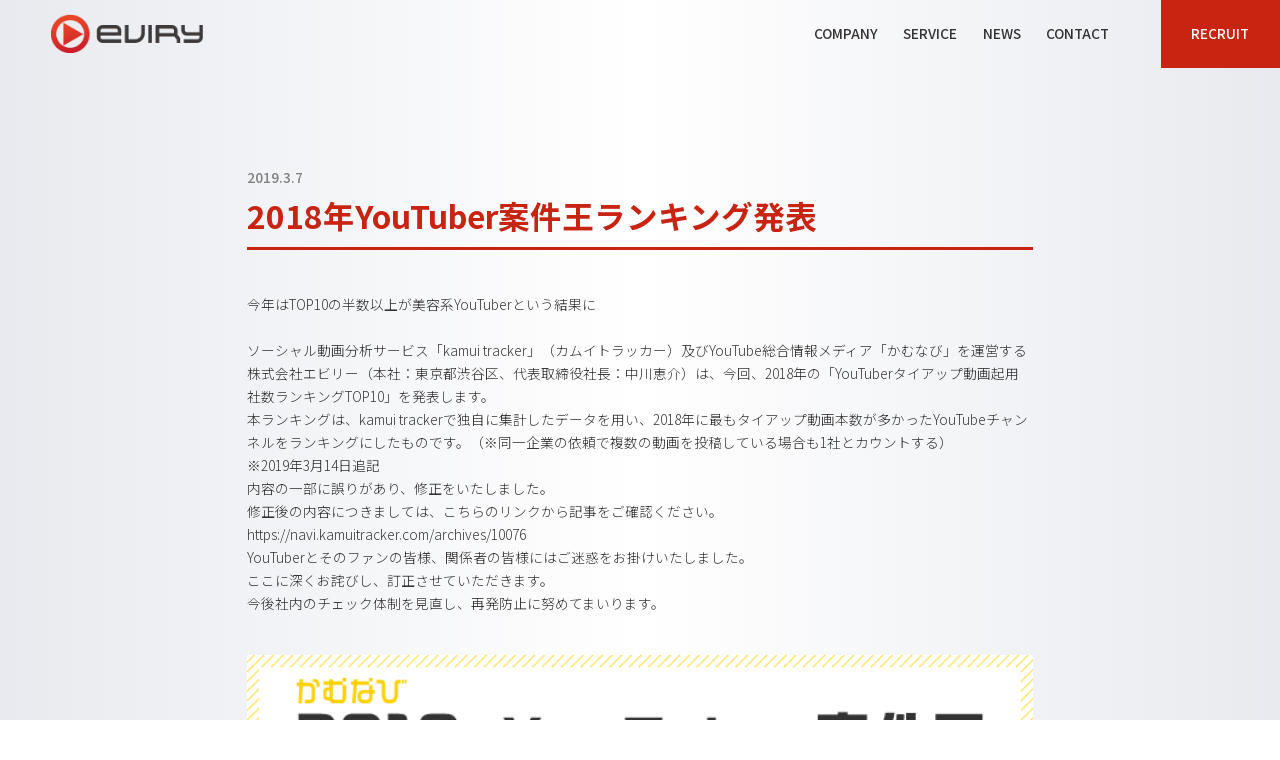

--- FILE ---
content_type: text/html; charset=UTF-8
request_url: https://eviry.com/2018%E5%B9%B4youtuber%E6%A1%88%E4%BB%B6%E7%8E%8B%E3%83%A9%E3%83%B3%E3%82%AD%E3%83%B3%E3%82%B0%E7%99%BA%E8%A1%A8/
body_size: 36036
content:
<!DOCTYPE html>
<html lang="ja">

<head>
    <!-- Google Tag Manager -->
    <script>(function(w,d,s,l,i){w[l]=w[l]||[];w[l].push({'gtm.start':
        new Date().getTime(),event:'gtm.js'});var f=d.getElementsByTagName(s)[0],
        j=d.createElement(s),dl=l!='dataLayer'?'&l='+l:'';j.async=true;j.src=
        'https://www.googletagmanager.com/gtm.js?id='+i+dl;f.parentNode.insertBefore(j,f);
        })(window,document,'script','dataLayer','GTM-KKTW5QS');
    </script>
    <!-- End Google Tag Manager -->
    <meta charset="UTF-8">
    <meta http-equiv="X-UA-Compatible" content="IE=edge">
    <meta name="viewport" content="width=device-width, initial-scale=1.0">
    <link rel="stylesheet" href="https://eviry.com/wp-content/themes/eviry2022_theme/css/lower.css">
    <script src="https://ajax.googleapis.com/ajax/libs/jquery/3.3.1/jquery.min.js"></script>
    <script src="https://eviry.com/wp-content/themes/eviry2022_theme/js/script.js"></script>
    <script src="https://eviry.com/wp-content/themes/eviry2022_theme/js/rellax.min.js" defer></script>
    <script src="https://unpkg.com/scrollreveal"></script>
    <link rel="preconnect" href="https://fonts.googleapis.com">
    <link rel="preconnect" href="https://fonts.gstatic.com" crossorigin>
    <link href="https://fonts.googleapis.com/css2?family=Noto+Sans+JP:wght@100;300;400;500;700;900&display=swap"
        rel="stylesheet">
    <title>ニュース ｜ 株式会社エビリー</title>
    <meta name="description"
		content="エビリーから最新の情報をお届けしています。">
    <meta property="og:type" content="article">
    <meta property="og:url" content="https://eviry.com/news/">
    <meta property="og:image" content="https://eviry.com/wp-content/themes/eviry2022_theme/images/eviry_ogp_co.png">
    <meta property="og:title" content="ニュース ｜ 株式会社エビリー">
    <meta property="og:description" content="エビリーから最新の情報をお届けしています。">
    <meta property="og:locale" content="ja_JP">
    <meta name="twitter:card" content="summary_large_image" />
    <meta name='robots' content='max-image-preview:large' />
<link rel='dns-prefetch' href='//s.w.org' />
<script type="text/javascript">
window._wpemojiSettings = {"baseUrl":"https:\/\/s.w.org\/images\/core\/emoji\/13.1.0\/72x72\/","ext":".png","svgUrl":"https:\/\/s.w.org\/images\/core\/emoji\/13.1.0\/svg\/","svgExt":".svg","source":{"concatemoji":"https:\/\/eviry.com\/wp-includes\/js\/wp-emoji-release.min.js?ver=5.9.2"}};
/*! This file is auto-generated */
!function(e,a,t){var n,r,o,i=a.createElement("canvas"),p=i.getContext&&i.getContext("2d");function s(e,t){var a=String.fromCharCode;p.clearRect(0,0,i.width,i.height),p.fillText(a.apply(this,e),0,0);e=i.toDataURL();return p.clearRect(0,0,i.width,i.height),p.fillText(a.apply(this,t),0,0),e===i.toDataURL()}function c(e){var t=a.createElement("script");t.src=e,t.defer=t.type="text/javascript",a.getElementsByTagName("head")[0].appendChild(t)}for(o=Array("flag","emoji"),t.supports={everything:!0,everythingExceptFlag:!0},r=0;r<o.length;r++)t.supports[o[r]]=function(e){if(!p||!p.fillText)return!1;switch(p.textBaseline="top",p.font="600 32px Arial",e){case"flag":return s([127987,65039,8205,9895,65039],[127987,65039,8203,9895,65039])?!1:!s([55356,56826,55356,56819],[55356,56826,8203,55356,56819])&&!s([55356,57332,56128,56423,56128,56418,56128,56421,56128,56430,56128,56423,56128,56447],[55356,57332,8203,56128,56423,8203,56128,56418,8203,56128,56421,8203,56128,56430,8203,56128,56423,8203,56128,56447]);case"emoji":return!s([10084,65039,8205,55357,56613],[10084,65039,8203,55357,56613])}return!1}(o[r]),t.supports.everything=t.supports.everything&&t.supports[o[r]],"flag"!==o[r]&&(t.supports.everythingExceptFlag=t.supports.everythingExceptFlag&&t.supports[o[r]]);t.supports.everythingExceptFlag=t.supports.everythingExceptFlag&&!t.supports.flag,t.DOMReady=!1,t.readyCallback=function(){t.DOMReady=!0},t.supports.everything||(n=function(){t.readyCallback()},a.addEventListener?(a.addEventListener("DOMContentLoaded",n,!1),e.addEventListener("load",n,!1)):(e.attachEvent("onload",n),a.attachEvent("onreadystatechange",function(){"complete"===a.readyState&&t.readyCallback()})),(n=t.source||{}).concatemoji?c(n.concatemoji):n.wpemoji&&n.twemoji&&(c(n.twemoji),c(n.wpemoji)))}(window,document,window._wpemojiSettings);
</script>
<style type="text/css">
img.wp-smiley,
img.emoji {
	display: inline !important;
	border: none !important;
	box-shadow: none !important;
	height: 1em !important;
	width: 1em !important;
	margin: 0 0.07em !important;
	vertical-align: -0.1em !important;
	background: none !important;
	padding: 0 !important;
}
</style>
	<link rel='stylesheet' id='wp-block-library-css'  href='https://eviry.com/wp-includes/css/dist/block-library/style.min.css?ver=5.9.2' type='text/css' media='all' />
<style id='global-styles-inline-css' type='text/css'>
body{--wp--preset--color--black: #000000;--wp--preset--color--cyan-bluish-gray: #abb8c3;--wp--preset--color--white: #ffffff;--wp--preset--color--pale-pink: #f78da7;--wp--preset--color--vivid-red: #cf2e2e;--wp--preset--color--luminous-vivid-orange: #ff6900;--wp--preset--color--luminous-vivid-amber: #fcb900;--wp--preset--color--light-green-cyan: #7bdcb5;--wp--preset--color--vivid-green-cyan: #00d084;--wp--preset--color--pale-cyan-blue: #8ed1fc;--wp--preset--color--vivid-cyan-blue: #0693e3;--wp--preset--color--vivid-purple: #9b51e0;--wp--preset--gradient--vivid-cyan-blue-to-vivid-purple: linear-gradient(135deg,rgba(6,147,227,1) 0%,rgb(155,81,224) 100%);--wp--preset--gradient--light-green-cyan-to-vivid-green-cyan: linear-gradient(135deg,rgb(122,220,180) 0%,rgb(0,208,130) 100%);--wp--preset--gradient--luminous-vivid-amber-to-luminous-vivid-orange: linear-gradient(135deg,rgba(252,185,0,1) 0%,rgba(255,105,0,1) 100%);--wp--preset--gradient--luminous-vivid-orange-to-vivid-red: linear-gradient(135deg,rgba(255,105,0,1) 0%,rgb(207,46,46) 100%);--wp--preset--gradient--very-light-gray-to-cyan-bluish-gray: linear-gradient(135deg,rgb(238,238,238) 0%,rgb(169,184,195) 100%);--wp--preset--gradient--cool-to-warm-spectrum: linear-gradient(135deg,rgb(74,234,220) 0%,rgb(151,120,209) 20%,rgb(207,42,186) 40%,rgb(238,44,130) 60%,rgb(251,105,98) 80%,rgb(254,248,76) 100%);--wp--preset--gradient--blush-light-purple: linear-gradient(135deg,rgb(255,206,236) 0%,rgb(152,150,240) 100%);--wp--preset--gradient--blush-bordeaux: linear-gradient(135deg,rgb(254,205,165) 0%,rgb(254,45,45) 50%,rgb(107,0,62) 100%);--wp--preset--gradient--luminous-dusk: linear-gradient(135deg,rgb(255,203,112) 0%,rgb(199,81,192) 50%,rgb(65,88,208) 100%);--wp--preset--gradient--pale-ocean: linear-gradient(135deg,rgb(255,245,203) 0%,rgb(182,227,212) 50%,rgb(51,167,181) 100%);--wp--preset--gradient--electric-grass: linear-gradient(135deg,rgb(202,248,128) 0%,rgb(113,206,126) 100%);--wp--preset--gradient--midnight: linear-gradient(135deg,rgb(2,3,129) 0%,rgb(40,116,252) 100%);--wp--preset--duotone--dark-grayscale: url('#wp-duotone-dark-grayscale');--wp--preset--duotone--grayscale: url('#wp-duotone-grayscale');--wp--preset--duotone--purple-yellow: url('#wp-duotone-purple-yellow');--wp--preset--duotone--blue-red: url('#wp-duotone-blue-red');--wp--preset--duotone--midnight: url('#wp-duotone-midnight');--wp--preset--duotone--magenta-yellow: url('#wp-duotone-magenta-yellow');--wp--preset--duotone--purple-green: url('#wp-duotone-purple-green');--wp--preset--duotone--blue-orange: url('#wp-duotone-blue-orange');--wp--preset--font-size--small: 13px;--wp--preset--font-size--medium: 20px;--wp--preset--font-size--large: 36px;--wp--preset--font-size--x-large: 42px;}.has-black-color{color: var(--wp--preset--color--black) !important;}.has-cyan-bluish-gray-color{color: var(--wp--preset--color--cyan-bluish-gray) !important;}.has-white-color{color: var(--wp--preset--color--white) !important;}.has-pale-pink-color{color: var(--wp--preset--color--pale-pink) !important;}.has-vivid-red-color{color: var(--wp--preset--color--vivid-red) !important;}.has-luminous-vivid-orange-color{color: var(--wp--preset--color--luminous-vivid-orange) !important;}.has-luminous-vivid-amber-color{color: var(--wp--preset--color--luminous-vivid-amber) !important;}.has-light-green-cyan-color{color: var(--wp--preset--color--light-green-cyan) !important;}.has-vivid-green-cyan-color{color: var(--wp--preset--color--vivid-green-cyan) !important;}.has-pale-cyan-blue-color{color: var(--wp--preset--color--pale-cyan-blue) !important;}.has-vivid-cyan-blue-color{color: var(--wp--preset--color--vivid-cyan-blue) !important;}.has-vivid-purple-color{color: var(--wp--preset--color--vivid-purple) !important;}.has-black-background-color{background-color: var(--wp--preset--color--black) !important;}.has-cyan-bluish-gray-background-color{background-color: var(--wp--preset--color--cyan-bluish-gray) !important;}.has-white-background-color{background-color: var(--wp--preset--color--white) !important;}.has-pale-pink-background-color{background-color: var(--wp--preset--color--pale-pink) !important;}.has-vivid-red-background-color{background-color: var(--wp--preset--color--vivid-red) !important;}.has-luminous-vivid-orange-background-color{background-color: var(--wp--preset--color--luminous-vivid-orange) !important;}.has-luminous-vivid-amber-background-color{background-color: var(--wp--preset--color--luminous-vivid-amber) !important;}.has-light-green-cyan-background-color{background-color: var(--wp--preset--color--light-green-cyan) !important;}.has-vivid-green-cyan-background-color{background-color: var(--wp--preset--color--vivid-green-cyan) !important;}.has-pale-cyan-blue-background-color{background-color: var(--wp--preset--color--pale-cyan-blue) !important;}.has-vivid-cyan-blue-background-color{background-color: var(--wp--preset--color--vivid-cyan-blue) !important;}.has-vivid-purple-background-color{background-color: var(--wp--preset--color--vivid-purple) !important;}.has-black-border-color{border-color: var(--wp--preset--color--black) !important;}.has-cyan-bluish-gray-border-color{border-color: var(--wp--preset--color--cyan-bluish-gray) !important;}.has-white-border-color{border-color: var(--wp--preset--color--white) !important;}.has-pale-pink-border-color{border-color: var(--wp--preset--color--pale-pink) !important;}.has-vivid-red-border-color{border-color: var(--wp--preset--color--vivid-red) !important;}.has-luminous-vivid-orange-border-color{border-color: var(--wp--preset--color--luminous-vivid-orange) !important;}.has-luminous-vivid-amber-border-color{border-color: var(--wp--preset--color--luminous-vivid-amber) !important;}.has-light-green-cyan-border-color{border-color: var(--wp--preset--color--light-green-cyan) !important;}.has-vivid-green-cyan-border-color{border-color: var(--wp--preset--color--vivid-green-cyan) !important;}.has-pale-cyan-blue-border-color{border-color: var(--wp--preset--color--pale-cyan-blue) !important;}.has-vivid-cyan-blue-border-color{border-color: var(--wp--preset--color--vivid-cyan-blue) !important;}.has-vivid-purple-border-color{border-color: var(--wp--preset--color--vivid-purple) !important;}.has-vivid-cyan-blue-to-vivid-purple-gradient-background{background: var(--wp--preset--gradient--vivid-cyan-blue-to-vivid-purple) !important;}.has-light-green-cyan-to-vivid-green-cyan-gradient-background{background: var(--wp--preset--gradient--light-green-cyan-to-vivid-green-cyan) !important;}.has-luminous-vivid-amber-to-luminous-vivid-orange-gradient-background{background: var(--wp--preset--gradient--luminous-vivid-amber-to-luminous-vivid-orange) !important;}.has-luminous-vivid-orange-to-vivid-red-gradient-background{background: var(--wp--preset--gradient--luminous-vivid-orange-to-vivid-red) !important;}.has-very-light-gray-to-cyan-bluish-gray-gradient-background{background: var(--wp--preset--gradient--very-light-gray-to-cyan-bluish-gray) !important;}.has-cool-to-warm-spectrum-gradient-background{background: var(--wp--preset--gradient--cool-to-warm-spectrum) !important;}.has-blush-light-purple-gradient-background{background: var(--wp--preset--gradient--blush-light-purple) !important;}.has-blush-bordeaux-gradient-background{background: var(--wp--preset--gradient--blush-bordeaux) !important;}.has-luminous-dusk-gradient-background{background: var(--wp--preset--gradient--luminous-dusk) !important;}.has-pale-ocean-gradient-background{background: var(--wp--preset--gradient--pale-ocean) !important;}.has-electric-grass-gradient-background{background: var(--wp--preset--gradient--electric-grass) !important;}.has-midnight-gradient-background{background: var(--wp--preset--gradient--midnight) !important;}.has-small-font-size{font-size: var(--wp--preset--font-size--small) !important;}.has-medium-font-size{font-size: var(--wp--preset--font-size--medium) !important;}.has-large-font-size{font-size: var(--wp--preset--font-size--large) !important;}.has-x-large-font-size{font-size: var(--wp--preset--font-size--x-large) !important;}
</style>
<link rel='stylesheet' id='contact-form-7-css'  href='https://eviry.com/wp-content/plugins/contact-form-7/includes/css/styles.css?ver=5.5.6' type='text/css' media='all' />
<style id='contact-form-7-inline-css' type='text/css'>
.wpcf7 .wpcf7-recaptcha iframe {margin-bottom: 0;}.wpcf7 .wpcf7-recaptcha[data-align="center"] > div {margin: 0 auto;}.wpcf7 .wpcf7-recaptcha[data-align="right"] > div {margin: 0 0 0 auto;}
</style>
<link rel='stylesheet' id='cf7msm_styles-css'  href='https://eviry.com/wp-content/plugins/contact-form-7-multi-step-module/resources/cf7msm.css?ver=4.1.91' type='text/css' media='all' />
<script type='text/javascript' src='https://eviry.com/wp-includes/js/jquery/jquery.min.js?ver=3.6.0' id='jquery-core-js'></script>
<script type='text/javascript' src='https://eviry.com/wp-includes/js/jquery/jquery-migrate.min.js?ver=3.3.2' id='jquery-migrate-js'></script>
<link rel="https://api.w.org/" href="https://eviry.com/wp-json/" /><link rel="alternate" type="application/json" href="https://eviry.com/wp-json/wp/v2/posts/808" /><link rel="EditURI" type="application/rsd+xml" title="RSD" href="https://eviry.com/xmlrpc.php?rsd" />
<link rel="wlwmanifest" type="application/wlwmanifest+xml" href="https://eviry.com/wp-includes/wlwmanifest.xml" /> 
<meta name="generator" content="WordPress 5.9.2" />
<link rel="canonical" href="https://eviry.com/2018%e5%b9%b4youtuber%e6%a1%88%e4%bb%b6%e7%8e%8b%e3%83%a9%e3%83%b3%e3%82%ad%e3%83%b3%e3%82%b0%e7%99%ba%e8%a1%a8/" />
<link rel='shortlink' href='https://eviry.com/?p=808' />
<link rel="alternate" type="application/json+oembed" href="https://eviry.com/wp-json/oembed/1.0/embed?url=https%3A%2F%2Feviry.com%2F2018%25e5%25b9%25b4youtuber%25e6%25a1%2588%25e4%25bb%25b6%25e7%258e%258b%25e3%2583%25a9%25e3%2583%25b3%25e3%2582%25ad%25e3%2583%25b3%25e3%2582%25b0%25e7%2599%25ba%25e8%25a1%25a8%2F" />
<link rel="alternate" type="text/xml+oembed" href="https://eviry.com/wp-json/oembed/1.0/embed?url=https%3A%2F%2Feviry.com%2F2018%25e5%25b9%25b4youtuber%25e6%25a1%2588%25e4%25bb%25b6%25e7%258e%258b%25e3%2583%25a9%25e3%2583%25b3%25e3%2582%25ad%25e3%2583%25b3%25e3%2582%25b0%25e7%2599%25ba%25e8%25a1%25a8%2F&#038;format=xml" />
		<style type="text/css" id="wp-custom-css">
			.top .slick01 .slick-slide .detail_btn.red{    bottom: 20%!important;
    left: 9%!important;}

@media screen and (max-width: 768px)
{.top .slick01 .slick-slide .detail_btn.red{    bottom: 10%!important;
    left: 50%!important;}
}		</style>
		</head>

<body>
    <!-- Google Tag Manager (noscript) -->
    <noscript><iframe src="https://www.googletagmanager.com/ns.html?id=GTM-KKTW5QS"
        height="0" width="0" style="display:none;visibility:hidden"></iframe>
    </noscript>
    <!-- End Google Tag Manager (noscript) -->
    <header>
    <div class="inner">
        <div class="gNav_wrapper">
            <h1 class="logo">
                <a href="/">
                    <img src="https://eviry.com/wp-content/themes/eviry2022_theme/images/site_logo.png" alt="eviry">
                </a>
            </h1>                    
            <div class="nav">
                <nav>
                    <ul>
                        <!-- <li>
                            <a href="/about/" class="col01 link_none">ABOUT EVIRY</a>                                    
                        </li> -->
                        <li >
                            <a href="/company/">COMPANY</a>
                        </li>
                        <li >
                            <a href="/service/">SERVICE</a>
                        </li>
                        <li >
                            <a href="/news/">NEWS</a>
                        </li>
                        <li >
                            <a href="/contact/">CONTACT</a>
                        </li>
                    </ul>
                    <ul>
                        <li>
                            <a href="https://recruit.eviry.com/" target="_blank">RECRUIT</a>
                        </li>
                    </ul>
                </nav>
                <div class="sns hidden_pc">
                    <ul>
                        <li>
                            <a href="https://www.facebook.com/eviry.inc/" target="_blank"><img
                                    src="https://eviry.com/wp-content/themes/eviry2022_theme/images/fb_w.png" alt=""></a>
                        </li>
                        <li>
                            <a href="https://instagram.com/eviry_staff?utm_medium=copy_link"
                                target="_blank"><img src="https://eviry.com/wp-content/themes/eviry2022_theme/images/insta_w.png" alt=""></a>
                        </li>
                        <li>
                            <a href="https://twitter.com/eviry" target="_blank"><img
                                    src="https://eviry.com/wp-content/themes/eviry2022_theme/images/twitter_w.png" alt=""></a>
                        </li>
                    </ul>
                </div>
                <div class="header_nav_bottom hidden_pc">
                    <ul>
                        <li>
                            <a href="/privacy_policy/">
                                <p>個人情報保護方針</p>
                            </a>
                        </li>
                        <li>
                            <a href="/security_policy/">
                                <p>情報セキュリティ方針</p>
                            </a>
                        </li>
                    </ul>
                </div>
            </div>
        </div>
    </div>
    <div class="burger-btn hidden_pc" id="burger-btn">
        <span></span>
        <span></span>
    </div>
</header>    <main class="news news_lower">
        <div class="bg_content">
            <img src="https://eviry.com/wp-content/themes/eviry2022_theme/images/bg13.png" alt="">
        </div>
        <div class="inner">
            <div class="news_ttl">
                <p class="time">2019.3.7</p>
                <h2>2018年YouTuber案件王ランキング発表</h2>
            </div>
            <div class="news_content">
                <p>今年はTOP10の半数以上が美容系YouTuberという結果に</p>
<p>&nbsp;</p>
<div class="r-head">ソーシャル動画分析サービス「kamui tracker」（カムイトラッカー）及びYouTube総合情報メディア「かむなび」を運営する株式会社エビリー（本社：東京都渋谷区、代表取締役社長：中川恵介）は、今回、2018年の「YouTuberタイアップ動画起用社数ランキングTOP10」を発表します。<br />
本ランキングは、kamui trackerで独自に集計したデータを用い、2018年に最もタイアップ動画本数が多かったYouTubeチャンネルをランキングにしたものです。（※同一企業の依頼で複数の動画を投稿している場合も1社とカウントする）</div>
<div class="r-text clearfix">
<div class="rich-text">
<p>※2019年3月14日追記<br />
内容の一部に誤りがあり、修正をいたしました。<br />
修正後の内容につきましては、こちらのリンクから記事をご確認ください。<br />
<a href="https://navi.kamuitracker.com/archives/10076" target="_blank" rel="nofollow noopener">https://navi.kamuitracker.com/archives/10076</a></p>
<p>YouTuberとそのファンの皆様、関係者の皆様にはご迷惑をお掛けいたしました。<br />
ここに深くお詫びし、訂正させていただきます。<br />
今後社内のチェック体制を見直し、再発防止に努めてまいります。<br />
​</p>
<p id="p-iframe-image-61024-1"><span class="text-image-caption clearfix editor-image center"><img src="https://prtimes.jp/i/21986/53/resize/d21986-53-892038-6.png" alt="" /></span></p>
<p><strong>■2018年YouTuberタイアップ動画起用社数ランキングTOP10</strong><br />
今回の調査では、YouTubeデータを活用した動画マーケティング支援ツール「kamui tracker（カムイトラッカー）」を使用し、2018年版タイアップ動画起用社数ランキングを作成いたしました。</p>
<p id="p-iframe-image-71700-1"><span class="text-image-caption clearfix editor-image center"><img src="https://prtimes.jp/i/21986/53/resize/d21986-53-206508-1.png" alt="" /></span></p>
<p>※計測期間：2018/01/01-2018/12/31<br />
※調査対象：日本国内でチャンネル登録者数1,000人以上のYouTubeチャンネル<br />
※チャンネル登録者数：2019年2月21日時点</p>
<p>今回のランキングで1位に輝いたのは、主婦としてYouTube活動をされている「ほしのこCH」でした。ほしのこCHは「ダイエット」「料理」「ヘアアレンジ」など女性視聴者に向けて幅広いジャンルの動画をあげているのが特徴です。<br />
また、今年のランキングの特徴としては、美容ジャンルの成長（美容ジャンルの案件数の増加）があります。<br />
実際にTOP10の内、半数以上が主に「美容」に関する投稿をしているYouTuberになっています。</p>
<p>※「2018年YouTuberタイアップ動画起用社数ランキング」概要<br />
調査主体：株式会社エビリー<br />
調査対象期間：2018 年1月1日から 2018 年12 月31日<br />
集計基準：YouTuber（企業運営チャンネルは除外）のスポンサー企業件数を集計。動画の詳細ページに提供である旨の表記があるものをタイアップ案件とし、同一企業の依頼で複数の動画を投稿している場合も1社とカウントする。</p>
<p><strong>■昨年と比較してみると</strong></p>
<p id="p-iframe-image-71700-2"><span class="text-image-caption clearfix editor-image center"><img src="https://prtimes.jp/i/21986/53/resize/d21986-53-206508-1.png" alt="" /></span></p>
<p>&nbsp;</p>
<p id="p-iframe-image-71700-8"><span class="text-image-caption clearfix editor-image center"><img src="https://prtimes.jp/i/21986/53/resize/d21986-53-886021-5.png" alt="" /></span></p>
<p>昨年の案件王ランキングと比較してみると、ランキングの顔ぶれはだいぶ変わっていることがわかり、半数以上が昨年の案件王にはランクインされていないYouTuberになっています。</p>
<p>その理由の1つとして、美容ジャンルのタイアップを実施した会社が増えたことが挙げられます。</p>
<p id="p-iframe-image-71700-6"><span class="text-image-caption clearfix editor-image center"><img src="https://prtimes.jp/i/21986/53/resize/d21986-53-867694-0.png" alt="" /></span></p>
<p>（2016年：121社、2017年：186社、2018年：244社。kamui tracker調べ）</p>
<p>これにより、今年のランキングでは美容系YouTuberが上位にランクインしやすくなったと考えられます。<br />
しかし、今回ランクインしたYouTuberも美容系だけの案件を受けている人はおらず、他のジャンルの案件も受けています。</p>
<p>様々な商品を紹介しても受け入れてもらえるという視聴者との信頼関係の強さが、今回のランキングに反映されていると考えられます。</p>
<p><strong>■今年盛り上がったジャンルの詳細</strong><br />
今回ランクインしたYouTuberが担当した案件について、ジャンルとして多かったのが、「美容」「アプリ・Webサービス」「ゲーム」でした。</p>
<p>これらのジャンルについて、詳しく解説していきます。</p>
<p><strong>【美容】</strong><br />
冒頭にもお伝えしたように、本ランキングで目立ったのが、美容系YouTuberでした。<br />
このジャンルに絞って順位を見てみると、以下のようになります。</p>
<p id="p-iframe-image-71700-3"><span class="text-image-caption clearfix editor-image alignleft"><img src="https://prtimes.jp/i/21986/53/resize/d21986-53-549447-4.png" alt="" /></span></p>
<p>美容系のタイアップ動画起用社数1位は、「*॰ ̮̈ちゃるちゃんねる」となりました。</p>
<p>数ある美容系YouTuberの中でも「*॰ ̮̈ちゃるちゃんねる」が多くの案件数を獲得できた理由としては、彼女が元々「CUTiEモデル」だっとということもあり濃いファンが既についていたことに加え、「ハーフ顔メイク」「韓国人風メイク」「スポーティー女子メイク」など幅広いタイプの女子層に刺さる動画をあげていることが、企業側にとってはコラボしやすい要因になったのではないかと推測できます。</p>
<p><strong>【アプリ・Webサービス】</strong><br />
「アプリ・Webサービス」は昨年と同じく、非常にタイアップ動画起用社数が多いジャンルとなりました。</p>
<p id="p-iframe-image-71700-4"><span class="text-image-caption clearfix editor-image alignleft"><img src="https://prtimes.jp/i/21986/53/resize/d21986-53-800434-3.png" alt="" /></span></p>
<p>アプリ・Webサービスのタイアップ動画起用社数1位は、「ほしのこCH」となりました。</p>
<p>「ほしのこCH」は単に女性のYouTuberというだけではなく、主婦としての顔もあるので、ファミリー層に向けてPRをしたい「アプリ・Webサービス」にとっては相性が良かったと考えられます。</p>
<p><strong>【ゲーム】</strong><br />
「ゲーム」も昨年と同様に、今年も非常に多くのタイアップ動画起用社数が見られました。</p>
<p id="p-iframe-image-61024-2"><span class="text-image-caption clearfix editor-image alignleft"><img src="https://prtimes.jp/i/21986/53/resize/d21986-53-913870-7.png" alt="" /></span></p>
<p>ゲーム系のタイアップ動画起用社数1位は、「ぎこちゃん」となりました。<br />
１つのゲームカテゴリに縛られず、FPSからパズルゲームなどまで、多様なカテゴリのゲームを取り扱っていることが、多くのゲーム会社から案件を依頼された理由として考えられます。</p>
<p>■かむなびについて<br />
かむなびはYouTubeに関わる全ての人へお役立ち情報を届ける、YouTube総合情報メディアです。YouTuberのチャンネル運営や動画へのTIPSや、マーケターへYouTubeプロモーションの最新事例や高精度なデータと社内の有識者に基づいた分析を提供しています。<br />
かむなび：<a href="https://navi.kamuitracker.com/" target="_blank" rel="nofollow noopener">https://navi.kamuitracker.com/</a><br />
公式Twitter：<a href="https://twitter.com/kamui_tracker" target="_blank" rel="nofollow noopener">https://twitter.com/kamui_tracker</a></p>
<p>■kamui tracker（カムイトラッカー）について<br />
kamui tracker（カムイトラッカー）は、日本最大級のクリエイターデータ（10万件以上のクリエイターデータベース、2,000万件以上の動画データ）を保有する動画マーケティング支援ツールです。<br />
またクリエイター向けにYouTubeチャンネルの分析ツールを無償提供しております。<br />
公式サイト : <a href="https://kamuitracker.com/" target="_blank" rel="nofollow noopener">https://kamuitracker.com/</a></p>
</div>
</div>
<p class="p1"><span class="s1">※</span>本リリースに記載されている会社名、製品名、サービス名は、当社または各社、各団体の商標もしくは登録商標です。</p>
            </div>
            <div class="arrow_box">
                     <a href="https://eviry.com/%e7%99%bb%e9%8c%b2%e3%83%a6%e3%83%bc%e3%82%b6%e3%83%bc%e3%81%8c5000%e4%ba%ba%e3%82%92%e7%aa%81%e7%a0%b4%e3%80%81youtube%e5%88%86%e6%9e%90%e3%83%84%e3%83%bc%e3%83%ab%e3%81%a8%e5%8b%95%e7%94%bb/" rel="prev">≪　PREV</a>                    <a href="https://eviry.com/%e3%83%a1%e3%83%87%e3%82%a3%e3%82%a2%e3%81%ab%e3%80%8c2019%e5%b9%b4%e3%83%96%e3%83%ac%e3%82%a4%e3%82%af%e3%81%99%e3%82%8byoutuber%e3%81%af%e3%81%93%e3%81%ae20%e4%ba%ba%ef%bc%81-kamui-tracker%e3%81%8c/" rel="next">NEXT　≫</a>            </div>
                        <form action="/news/" name="fm" role="search" method="get" class="search-form">
                    <div class="news_sort">
                        <div class="news_sort_select">
                            <p>期間</p>
                            <div class="select-wrap">
                                <select name="news_year">
                                    <option value="" selected>選択してください</option>
                                     <option value="2025">2025 年</option><option value="2024">2024 年</option><option value="2023">2023 年以前</option>    
                                </select>
                            </div>
                        </div>
                        <div class="news_sort_select select2">
                            <p>分類</p>
                            <div class="select-wrap">                                
                                <select  name='cat' id='cat' class='postform' >
	<option value='-1'>選択してください</option>
	<option class="level-0" value="1">未分類</option>
	<option class="level-0" value="2">ニュース</option>
	<option class="level-0" value="3">展示会</option>
	<option class="level-0" value="13">セミナー</option>
	<option class="level-0" value="34">millvi</option>
	<option class="level-0" value="35">kamui tracker</option>
	<option class="level-0" value="82">会社案内</option>
	<option class="level-0" value="171">kamui studio</option>
</select>
                            </div>
                        </div>
                        <div class="sort_btn">
                            <button>検索する</button>
                        </div>
                    </div>
                </form>
        </div>
    </main>

    <footer>
        <div class="inner">
            <div class="footer_contents">
                <div class="logo">
                    <a href="/">
                        <img src="https://eviry.com/wp-content/themes/eviry2022_theme/images/site_logo.png" alt="eviry">
                    </a>
		</div>
            </div>
            <div class="footer_contents">
                <nav>
                    <ul>
                        <!-- <li>
                            <a href="/about/" class="col01 link_none">ABOUT EVIRY</a>
                        </li> -->
                       
                        <li>
                            <a href="/company/">COMPANY</a>
                        </li>
                         <li>
                            <a href="/service/">SERVICE</a>
                            <ul>
                                <li><a href="/service/#millvi">millvi</a></li>
				<li><a href="/service/#kamui">kamui tracker</a></li>
				<li><a href="/service/#studio">kamui studio</a></li>
                            </ul>
                        </li>
                    </ul>
                    <ul>
                        <li>
                            <a href="/news/">NEWS</a>
                        </li>
                        <li>
                            <a href="/contact/">CONTACT</a>
                        </li>
                    </ul>
                    <ul>
                        <li class="recruit">
                            <a href="https://recruit.eviry.com/" target="_blank">RECRUIT</a>
                        </li>
                    </ul>
                </nav>
                <div class="sns">
                    <ul>
                        <li>
                            <a href="https://www.facebook.com/eviry.inc/" target="_blank"><img src="https://eviry.com/wp-content/themes/eviry2022_theme/images/fb.png"
                                    alt=""></a>
                        </li>
                        <li>
                            <a href="https://twitter.com/eviry" target="_blank"><img src="https://eviry.com/wp-content/themes/eviry2022_theme/images/twitter.png"
                            alt=""></a>
                        </li>
                        <li>
                            <a href="https://instagram.com/eviry_staff?utm_medium=copy_link" target="_blank"><img
                                    src="https://eviry.com/wp-content/themes/eviry2022_theme/images/insta.png" alt=""></a>
                        </li>
                    </ul>
                </div>
            </div>
            <div class="footer_bottom">
                <ul>
                    <li>
                        <a href="/privacy_policy/">
                            <p>個人情報保護方針</p>
                        </a>
                    </li>
                    <li>
                        <a href="/security_policy/">
                            <p>情報セキュリティ方針</p>
                        </a>
                    </li>
                </ul>
                <div class="footer_copy"><p>COPYRIGHT © EVIRY INC. ALL RIGHT RESERVED.</p></div>
            </div>
        </div>
    </footer>


<script type="text/javascript">    
    jQuery(function () {
    //二重送信抑制
        let submitBtn = jQuery("input[type='submit'].wpcf7-submit");
        submitBtn.click(function () {
            jQuery(this).css('pointer-events', 'none');
            jQuery(this).css('opacity', '0.5');
        })
        // 入力項目にエラーがあったらボタン復活
        document.addEventListener('wpcf7invalid', function () {
            submitBtn.css('pointer-events', 'auto');
            submitBtn.css('opacity', '1');
        }, false);
        document.addEventListener('wpcf7-response-output', function () {
            submitBtn.css('pointer-events', 'auto');
            submitBtn.css('opacity', '1');
        }, false);

    });
</script>
<script type='text/javascript' src='https://eviry.com/wp-includes/js/dist/vendor/regenerator-runtime.min.js?ver=0.13.9' id='regenerator-runtime-js'></script>
<script type='text/javascript' src='https://eviry.com/wp-includes/js/dist/vendor/wp-polyfill.min.js?ver=3.15.0' id='wp-polyfill-js'></script>
<script type='text/javascript' id='contact-form-7-js-extra'>
/* <![CDATA[ */
var wpcf7 = {"api":{"root":"https:\/\/eviry.com\/wp-json\/","namespace":"contact-form-7\/v1"}};
/* ]]> */
</script>
<script type='text/javascript' src='https://eviry.com/wp-content/plugins/contact-form-7/includes/js/index.js?ver=5.5.6' id='contact-form-7-js'></script>
<script type='text/javascript' id='cf7msm-js-extra'>
/* <![CDATA[ */
var cf7msm_posted_data = [];
/* ]]> */
</script>
<script type='text/javascript' src='https://eviry.com/wp-content/plugins/contact-form-7-multi-step-module/resources/cf7msm.min.js?ver=4.1.91' id='cf7msm-js'></script>

</body>
</html>


--- FILE ---
content_type: text/css
request_url: https://eviry.com/wp-content/themes/eviry2022_theme/css/lower.css
body_size: 47650
content:
@charset "UTF-8";
/*------------------------------
RESET
--------------------------------*/
html, body, div, span, object, iframe,
h1, h2, h3, h4, h5, h6, p, blockquote, pre,
abbr, address, cite, code,
del, dfn, em, img, ins, kbd, q, samp,
small, strong, sub, sup, var,
b, i,
dl, dt, dd, ol, ul, li,
fieldset, form, label, legend,
table, caption, tbody, tfoot, thead, tr, th, td,
article, aside, canvas, details, figcaption, figure,
footer, header, hgroup, menu, nav, section, summary,
time, mark, audio, video {
  margin: 0;
  padding: 0;
  border: 0;
  outline: 0;
  font-size: 100%;
  vertical-align: baseline;
  background: transparent;
}

body {
  line-height: 1;
}

article, aside, details, figcaption, figure,
footer, header, hgroup, menu, nav, section {
  display: block;
}

nav ul {
  list-style: none;
}

blockquote, q {
  quotes: none;
}

blockquote:before, blockquote:after,
q:before, q:after {
  content: "";
  content: none;
}

a {
  margin: 0;
  padding: 0;
  font-size: 100%;
  vertical-align: baseline;
  background: transparent;
}

/* change colours to suit your needs */
ins {
  background-color: #ff9;
  color: #000;
  text-decoration: none;
}

/* change colours to suit your needs */
mark {
  background-color: #ff9;
  color: #000;
  font-style: italic;
  font-weight: bold;
}

del {
  text-decoration: line-through;
}

abbr[title], dfn[title] {
  border-bottom: 1px dotted;
  cursor: help;
}

table {
  border-collapse: collapse;
  border-spacing: 0;
}

/* change border colour to suit your needs */
hr {
  display: block;
  height: 1px;
  border: 0;
  border-top: 1px solid #cccccc;
  margin: 1em 0;
  padding: 0;
}

input, select {
  vertical-align: middle;
}

/*------------------------------
表示切り替え
--------------------------------*/
@media screen and (min-width: 769px) {
  .hidden_pc {
    display: none !important;
  }
}
@media screen and (max-width: 768px) {
  .hidden_pc {
    display: block;
  }

  .hidden_sp {
    display: none !important;
  }
}
/*------------------------------
common
--------------------------------*/
img {
  width: 100%;
  max-width: 100%;
  height: auto;
  vertical-align: bottom;
}

.fixed {
  height: 100%;
  overflow: hidden;
}

/*------------------------------
RESET
--------------------------------*/
html, body, div, span, object, iframe,
h1, h2, h3, h4, h5, h6, p, blockquote, pre,
abbr, address, cite, code,
del, dfn, em, img, ins, kbd, q, samp,
small, strong, sub, sup, var,
b, i,
dl, dt, dd, ol, ul, li,
fieldset, form, label, legend,
table, caption, tbody, tfoot, thead, tr, th, td,
article, aside, canvas, details, figcaption, figure,
footer, header, hgroup, menu, nav, section, summary,
time, mark, audio, video {
  margin: 0;
  padding: 0;
  border: 0;
  outline: 0;
  font-size: 100%;
  vertical-align: baseline;
  background: transparent;
}

body {
  line-height: 1;
}

article, aside, details, figcaption, figure,
footer, header, hgroup, menu, nav, section {
  display: block;
}

nav ul {
  list-style: none;
}

blockquote, q {
  quotes: none;
}

blockquote:before, blockquote:after,
q:before, q:after {
  content: "";
  content: none;
}

a {
  margin: 0;
  padding: 0;
  font-size: 100%;
  vertical-align: baseline;
  background: transparent;
}

/* change colours to suit your needs */
ins {
  background-color: #ff9;
  color: #000;
  text-decoration: none;
}

/* change colours to suit your needs */
mark {
  background-color: #ff9;
  color: #000;
  font-style: italic;
  font-weight: bold;
}

del {
  text-decoration: line-through;
}

abbr[title], dfn[title] {
  border-bottom: 1px dotted;
  cursor: help;
}

table {
  border-collapse: collapse;
  border-spacing: 0;
}

/* change border colour to suit your needs */
hr {
  display: block;
  height: 1px;
  border: 0;
  border-top: 1px solid #cccccc;
  margin: 1em 0;
  padding: 0;
}

input, select {
  vertical-align: middle;
}

/*------------------------------
表示切り替え
--------------------------------*/
@media screen and (min-width: 769px) {
  .hidden_pc {
    display: none !important;
  }
}
@media screen and (max-width: 768px) {
  .hidden_pc {
    display: block;
  }

  .hidden_sp {
    display: none !important;
  }
}
/*------------------------------
common
--------------------------------*/
img {
  width: 100%;
  max-width: 100%;
  height: auto;
  vertical-align: bottom;
}

.fixed {
  height: 100%;
  overflow: hidden;
}

html {
  width: 100%;
  margin: 0 auto;
  font-size: 0.6666666667vw;
  color: #333333;
}
@media screen and (max-width: 768px) {
  html {
    min-width: 100%;
    font-size: 1.3333333333vw;
  }
}
@media screen and (min-width: 1501px) {
  html {
    font-size: 64.5%;
  }
}

body {
  font-family: Noto Sans JP, serif;
  position: relative;
  font-weight: 500;
  width: 100%;
  overflow-x: hidden;
}
body > * {
  -webkit-box-sizing: border-box;
          box-sizing: border-box;
}
body.fixed {
  overflow: hidden;
}

.josefin {
  font-family: "Josefin Sans", sans-serif;
}

a {
  text-decoration: none;
  color: #333333;
}
a:hover {
  opacity: 0.8;
}
a:hover img {
  opacity: 0.8;
}

sup {
  font-size: 70%;
}

.link_none {
  pointer-events: none;
}

.fs16 {
  font-size: 1.6rem;
  line-height: 3.6rem;
}
@media screen and (max-width: 768px) {
  .fs16 {
    font-size: 2.2rem;
    line-height: 4.9rem;
  }
}

.fs18 {
  font-size: 1.8rem;
}
@media screen and (max-width: 768px) {
  .fs18 {
    font-size: 2.8rem;
    line-height: 4.9rem;
  }
}

.fs24 {
  font-size: 2.4rem;
  line-height: 3.8rem;
}

.is-center {
  text-align: center;
}

.pdf {
  color: #c92312;
  text-decoration: underline;
}
.pdf::after {
  content: "";
  background-image: url(../images/pdf.png);
  background-repeat: no-repeat;
  background-size: contain;
  width: 2.8rem;
  height: 1.5rem;
  position: relative;
  top: 0.1em;
  display: inline-block;
}
@media screen and (max-width: 768px) {
  .pdf::after {
    width: 4.5rem;
    height: 2.4rem;
  }
}

.btn {
  font-size: 1.5rem;
  background-color: #000;
  color: #fff;
  border-radius: 5rem;
  padding: 2rem 0;
  letter-spacing: 0.1em;
  margin-top: 5rem;
  display: inline-block;
  width: 25.7rem;
  text-align: center;
  z-index: 1;
  position: relative;
}
.btn.link_none {
  background-color: #b5b5b6;
}
@media screen and (max-width: 768px) {
  .btn {
    font-size: 2rem;
    width: 33rem;
    padding: 2.5rem 0;
  }
}

.blank::after, .blank_w::after {
  content: "";
  background-image: url(../images/icon_blank.svg);
  background-size: contain;
  background-repeat: no-repeat;
  width: 1.8rem;
  height: 1.6rem;
  display: inline-block;
  margin-left: 1rem;
  position: relative;
  bottom: -0.2rem;
}

.blank_w::after {
  background-image: url(../images/icon_blank_w.svg);
}

li {
  list-style: none;
}

.inner {
  max-width: 1500px;
  margin: 0 auto;
}

.content_inner {
  max-width: 1140px;
  margin: 0 auto;
  width: 114rem;
  z-index: 1;
  position: relative;
}
@media screen and (max-width: 768px) {
  .content_inner {
    width: 65rem;
  }
}

header {
  position: absolute;
  top: 0;
  z-index: 3;
  width: 100%;
}
header .gNav_wrapper {
  display: -webkit-box;
  display: -ms-flexbox;
  display: flex;
  -webkit-box-align: center;
      -ms-flex-align: center;
          align-items: center;
  -webkit-box-pack: justify;
      -ms-flex-pack: justify;
          justify-content: space-between;
}
header .gNav_wrapper .logo {
  width: 17.8rem;
  margin-left: 6rem;
}
header .gNav_wrapper nav {
  display: -webkit-box;
  display: -ms-flexbox;
  display: flex;
  -webkit-box-align: center;
      -ms-flex-align: center;
          align-items: center;
}
header .gNav_wrapper ul {
  display: -webkit-box;
  display: -ms-flexbox;
  display: flex;
  -webkit-box-align: center;
      -ms-flex-align: center;
          align-items: center;
  font-size: 1.6rem;
}
header .gNav_wrapper ul li + li {
  margin-left: 3rem;
}
header .gNav_wrapper ul li .col01 {
  color: #bfc0c0;
}
@media screen and (max-width: 768px) {
  header .gNav_wrapper ul li .col01 {
    opacity: 0.6;
  }
}
header .gNav_wrapper ul li a {
  color: #333333;
}
header .gNav_wrapper ul li a:hover {
  color: #c92312;
  text-decoration: underline;
}
header .gNav_wrapper ul li.active a {
  color: #c92312;
  text-decoration: underline;
}
header .gNav_wrapper ul + ul {
  margin-left: 6rem;
  background-color: #c92312;
}
header .gNav_wrapper ul + ul a {
  padding: 3.2rem 3.6rem;
  color: #fff;
  display: block;
}
header .gNav_wrapper ul + ul a:hover {
  color: #fff;
  text-decoration: underline;
}
@media screen and (max-width: 768px) {
  header {
    height: 12rem;
  }
  header .inner {
    height: 100%;
  }
  header .gNav_wrapper {
    height: 100%;
  }
  header .gNav_wrapper .logo {
    width: 26.6rem;
    margin-left: 3rem;
  }
  header .gNav_wrapper .nav {
    background-color: #c92312;
    position: fixed;
    -webkit-transform: translateX(100rem);
            transform: translateX(100rem);
    width: 54rem;
    height: 100vh;
    top: 0;
    right: 0;
    z-index: 2;
    -webkit-transition: 0.5s;
    transition: 0.5s;
  }
  header .gNav_wrapper .nav.active {
    -webkit-transform: translateX(0);
            transform: translateX(0);
  }
  header .gNav_wrapper .nav nav {
    display: block;
    position: absolute;
    top: 45%;
    left: 50%;
    -webkit-transform: translate(-50%, -50%);
            transform: translate(-50%, -50%);
  }
  header .gNav_wrapper .nav nav ul {
    text-align: center;
    display: block;
  }
  header .gNav_wrapper .nav nav ul li + li {
    margin-top: 8rem;
    margin-left: 0;
  }
  header .gNav_wrapper .nav nav ul li.active a {
    text-decoration: none;
  }
  header .gNav_wrapper .nav nav ul li a {
    font-size: 2.8rem;
    color: #fff;
    font-weight: 400;
  }
  header .gNav_wrapper .nav nav ul + ul {
    margin-top: 8rem;
    margin-left: 0;
    background-color: #fff;
    border-radius: 5rem;
  }
  header .gNav_wrapper .nav nav ul + ul li a {
    padding: 1.2rem 5rem;
    color: #c92312;
    font-size: 3rem;
    font-weight: 700;
  }
  header .gNav_wrapper .nav .sns {
    position: absolute;
    bottom: 18rem;
    left: 50%;
    -webkit-transform: translateX(-50%);
            transform: translateX(-50%);
  }
  header .gNav_wrapper .nav .sns li + li {
    margin-left: 5rem;
  }
  header .gNav_wrapper .nav .sns img {
    width: 4.4rem;
  }
  header .gNav_wrapper .nav .header_nav_bottom {
    position: absolute;
    bottom: 5rem;
    left: 50%;
    -webkit-transform: translateX(-50%);
            transform: translateX(-50%);
  }
  header .gNav_wrapper .nav .header_nav_bottom ul {
    text-align: center;
    display: block;
  }
  header .gNav_wrapper .nav .header_nav_bottom ul li + li {
    margin-left: 0;
    margin-top: 3rem;
  }
  header .gNav_wrapper .nav .header_nav_bottom p {
    font-size: 1.8rem;
    color: #fff;
  }
  header .burger-btn {
    position: fixed;
    width: 12rem;
    height: 12rem;
    top: 0;
    right: 0;
    cursor: pointer;
    -webkit-transition: 0.2s;
    transition: 0.2s;
    background-color: #c92312;
    z-index: 3;
  }
  header .burger-btn span {
    background-color: #fff;
    width: 3rem;
    height: 0.2rem;
    display: block;
    left: 50%;
    -webkit-transform: translate(-50%, 0);
            transform: translate(-50%, 0);
    position: absolute;
    -webkit-transition: 0.5s;
    transition: 0.5s;
  }
  header .burger-btn span:nth-of-type(1) {
    top: 45%;
  }
  header .burger-btn span:nth-of-type(2) {
    top: 55%;
  }
  header .burger-btn.close span {
    width: 4rem;
  }
  header .burger-btn.close span:nth-of-type(1) {
    -webkit-transform: translate(-50%, 0) rotate(45deg);
            transform: translate(-50%, 0) rotate(45deg);
    top: 50%;
  }
  header .burger-btn.close span:nth-of-type(2) {
    -webkit-transform: translate(-50%, 0) rotate(-45deg);
            transform: translate(-50%, 0) rotate(-45deg);
    top: 50%;
  }
}

footer .inner {
  width: 114rem;
  margin: 6rem auto 0;
}
footer .inner .logo {
  width: 17.8rem;
}
footer .inner .privacy_mark {
  width: 7.7rem;
}
footer .inner .footer_contents {
  display: -webkit-box;
  display: -ms-flexbox;
  display: flex;
  -webkit-box-pack: justify;
      -ms-flex-pack: justify;
          justify-content: space-between;
  -webkit-box-align: center;
      -ms-flex-align: center;
          align-items: center;
}
footer .inner .footer_contents + .footer_contents {
  -webkit-box-align: baseline;
      -ms-flex-align: baseline;
          align-items: baseline;
}
footer .inner nav {
  display: -webkit-box;
  display: -ms-flexbox;
  display: flex;
  margin-top: 5rem;
}
footer .inner nav > ul {
  display: -webkit-box;
  display: -ms-flexbox;
  display: flex;
  -webkit-box-align: start;
      -ms-flex-align: start;
          align-items: flex-start;
}
footer .inner nav > ul + ul {
  margin-left: 5.5rem;
}
footer .inner nav > ul ul {
  display: block;
}
footer .inner nav > ul ul li {
  font-size: 1.2rem;
  margin-top: 1.5rem;
  font-weight: 400;
}
footer .inner nav > ul > li {
  font-size: 1.4rem;
  font-weight: 700;
}
footer .inner nav > ul > li .col01 {
  color: #bfc0c0;
}
footer .inner nav > ul > li a {
  color: #333333;
}
footer .inner nav > ul > li + li {
  margin-left: 5.5rem;
}
footer .inner nav > ul > li.recruit {
  background-color: #c92312;
  border-radius: 3rem;
  position: relative;
  top: -1rem;
}
footer .inner nav > ul > li.recruit a {
  color: #fff;
  display: inline-block;
  padding: 1rem 2rem;
}
footer .inner .sns {
  position: relative;
  right: 3rem;
}
footer .inner .sns ul {
  display: -webkit-box;
  display: -ms-flexbox;
  display: flex;
  -webkit-box-align: center;
      -ms-flex-align: center;
          align-items: center;
}
footer .inner .sns ul li img {
  width: 3rem;
}
footer .inner .sns ul li + li {
  margin-left: 3.5rem;
}
footer .inner .footer_bottom {
  margin-top: 8rem;
}
footer .inner .footer_bottom ul {
  display: -webkit-box;
  display: -ms-flexbox;
  display: flex;
  -webkit-box-pack: end;
      -ms-flex-pack: end;
          justify-content: flex-end;
}
footer .inner .footer_bottom ul li {
  font-size: 1rem;
}
footer .inner .footer_bottom ul li p {
  color: #808080;
}
footer .inner .footer_bottom ul li + li {
  margin-left: 3.5rem;
}
footer .inner .footer_bottom .footer_copy {
  margin: 2rem calc(50% - 50vw) 0;
  width: 100vw;
  padding: 1rem 0;
  text-align: center;
  font-size: 1.2rem;
  color: #fff;
  background-color: #BCBBBC;
}
@media screen and (max-width: 768px) {
  footer .inner {
    width: 65rem;
    margin: 4rem auto 0;
    position: relative;
  }
  footer .inner .logo {
    width: 23.3rem;
  }
  footer .inner .privacy_mark {
    width: 9.6rem;
  }
  footer .inner .footer_contents {
    margin-bottom: 4rem;
    padding-left: 2rem;
  }
  footer .inner .footer_contents + .footer_contents {
    display: block;
  }
  footer .inner .footer_contents nav {
    -webkit-box-pack: justify;
        -ms-flex-pack: justify;
            justify-content: space-between;
  }
  footer .inner .footer_contents nav ul {
    display: block;
  }
  footer .inner .footer_contents nav ul li {
    font-size: 1.8rem;
  }
  footer .inner .footer_contents nav ul li + li {
    margin-left: 0;
    margin-top: 3rem;
  }
  footer .inner .footer_contents nav ul li ul li + li {
    margin-top: 1.5rem;
  }
  footer .inner .footer_contents nav ul li.recruit {
    font-size: 2rem;
  }
  footer .inner .footer_contents nav ul li.recruit a {
    padding: 1.2rem 4rem;
  }
  footer .inner .footer_contents .sns {
    position: absolute;
    bottom: 22rem;
    right: 0;
  }
  footer .inner .footer_contents .sns img {
    width: 3.3rem;
  }
  footer .inner .footer_bottom {
    padding: 2rem 0 0;
    width: 100vw;
    margin: 0 calc(50% - 50vw);
  }
  footer .inner .footer_bottom ul {
    padding: 0 5rem;
  }
  footer .inner .footer_bottom ul li p {
    font-size: 1.4rem;
    text-align: left;
  }
  footer .inner .footer_bottom .footer_copy {
    padding: 1.8rem 0;
    font-size: 1.2rem;
  }
}

main {
  position: relative;
  display: block;
  background: -webkit-gradient(linear, left top, right top, from(#E8EAEF), color-stop(#fff), to(#E8EAEF));
  background: linear-gradient(to right, #E8EAEF, #fff, #E8EAEF);
  background: -ms-linear-gradient(to right, #E8EAEF, #fff, #E8EAEF);
  /* IE */
}
main .page_ttl figure {
  width: 66.9rem;
}
main .bg_content img {
  position: absolute;
}
main .bg_content img:nth-of-type(1) {
  width: 35.6rem;
  left: 0;
  top: 100rem;
}
main .bg_content img:nth-of-type(2) {
  width: 64.6rem;
  right: 0;
  top: 250rem;
}
main .bg_content img:nth-of-type(3) {
  width: 24.8rem;
  right: 0;
  top: 230rem;
}
main .bg_content img:nth-of-type(4) {
  width: 28.7rem;
  left: 0;
  top: 480rem;
}
main .bg_content img:nth-of-type(5) {
  width: 24.7rem;
  right: 0;
  bottom: 150rem;
  z-index: 2;
}
main .banner_section {
  margin: 0 calc(50% - 50vw);
  width: 100vw;
  background-color: #fff;
}
main .banner_section img {
  padding: 12rem 0;
  width: 114rem;
  margin: 0 auto;
  display: block;
}
@media screen and (max-width: 768px) {
  main .page_ttl figure {
    width: 66.7rem;
    margin: auto;
  }
  main .bg_content img:nth-of-type(2) {
    width: 27.2rem;
    top: 283rem;
  }
  main .bg_content img:nth-of-type(1) {
    width: 27.6rem;
    top: 230rem;
  }
  main .bg_content img:nth-of-type(3) {
    width: 18.8rem;
    top: 300rem;
  }
  main .bg_content img:nth-of-type(4) {
    width: 30.3rem;
    top: 750rem;
  }
  main .bg_content img:nth-of-type(5) {
    width: 20.9rem;
    bottom: 180rem;
  }
  main .banner_section img {
    width: 65rem;
    padding: 8rem 0;
  }
}

@media screen and (max-width: 768px) {
  header {
    background-color: #fff;
  }
}

main {
  padding-top: 20rem;
}
main .bg_content img:nth-of-type(1) {
  width: 43rem;
  right: 0;
  left: auto;
  top: 24rem;
}
main .bg_content img:nth-of-type(2) {
  width: 25.9rem;
  left: 0;
  right: auto;
  top: 153rem;
  z-index: 2;
}
main .bg_content img:nth-of-type(3) {
  width: 29.5rem;
  right: 0;
  top: 172rem;
  z-index: 2;
}
main .bg_content img:nth-of-type(4) {
  width: 38.7rem;
  top: 335rem;
}
main .bg_content img:nth-of-type(5) {
  width: 31.2rem;
  bottom: 42rem;
}
main .page_ttl {
  margin-bottom: 3rem;
}
main .page_ttl figure {
  width: 56.3rem;
}
main h2 {
  font-size: 3.2rem;
  line-height: 5.7rem;
  margin-bottom: 4rem;
}
main .content_nav ul {
  display: -webkit-box;
  display: -ms-flexbox;
  display: flex;
}
main .content_nav ul li {
  text-align: center;
  font-size: 1.7rem;
  width: 19rem;
  border-left: 1px solid #333333;
  padding: 0.8rem 0;
}
main .content_nav ul li:last-of-type {
  border-right: 1px solid #333333;
}
main .content_nav ul li a {
  position: relative;
  left: 0.5rem;
}
main .content_nav ul li .arrow::after {
  border-left: 0.55rem solid transparent;
  border-right: 0.55rem solid transparent;
  border-top: 1.2rem solid #333333;
  content: "";
  position: absolute;
  left: -2rem;
  top: 60%;
  -webkit-transform: translateY(-50%);
          transform: translateY(-50%);
  width: 0;
  pointer-events: none;
  z-index: 1;
}
main .content_nav + figure {
  width: 70rem;
  margin: 8rem auto 12rem;
}
main .product_section {
  padding-bottom: 9rem;
}
main .product_section h2 {
  background-color: #000;
  color: #fff;
  margin: 0 calc(50% - 50vw);
  width: 100vw;
  text-align: center;
  padding: 4rem 0;
}
main .product_section .product {
  text-align: center;
}
main .product_section .product .txt {
  margin: 8rem auto;
}
main .product_section .product .txt .lead01 {
  margin-bottom: 2rem;
  font-weight: 700;
}
main .product_section .product .txt figure {
  margin-bottom: 6rem;
}
main .product_section .product .txt figure img {
  width: 30.8rem;
}
main .product_section .product .txt figure figcaption {
  font-size: 1.4rem;
  margin-top: 3rem;
}
main .product_section .product .txt .lead02 {
  font-size: 3.2rem;
  line-height: 4.8rem;
  margin-bottom: 2rem;
}
main .product_section .product .siz01 {
  width: 100rem;
  margin: auto;
}
main .product_section .product .siz02 {
  width: 92rem;
  margin: auto;
}
main .product_section .product a {
  display: block;
  margin: 7rem auto 0;
}
main .product_section .product a.btn {
  background-color: #333333;
  position: relative;
  width: 30rem;
}
main .product_section .product a.btn::after {
  position: absolute;
  right: 2rem;
  top: 50%;
  bottom: auto;
  -webkit-transform: translateY(-50%);
          transform: translateY(-50%);
}
main .product_section .product a + a {
  margin-top: 2.5rem;
  text-decoration: underline;
}
main .product_section .product + .product {
  margin-top: 17rem;
}
main .product_section .product + .product .txt figure img {
  width: 54.3rem;
}
main .product_section .product + .product .kamunavi {
  width: 52.2rem;
  margin: 6rem auto 0;
  padding: 4rem 0;
  border: 1px solid #333333;
}
main .product_section .product + .product .kamunavi img {
  width: 33.8rem;
  margin: auto;
}
main .product_section .product + .product .kamunavi a {
  margin-top: 3rem;
}
@media screen and (max-width: 768px) {
  main .bg_content img:nth-of-type(1) {
    display: none;
  }
  main .bg_content img:nth-of-type(2) {
    width: 19.5rem;
    top: 180rem;
  }
  main .bg_content img:nth-of-type(3) {
    width: 16.7rem;
    top: 164rem;
  }
  main .bg_content img:nth-of-type(4) {
    width: 19.6rem;
    top: 368rem;
  }
  main .bg_content img:nth-of-type(5) {
    z-index: 1;
    width: 22.9rem;
    bottom: 28rem;
  }
  main .page_ttl figure {
    margin-left: 0;
  }
  main .content_nav + figure {
    width: auto;
  }
  main .content_nav ul li {
    font-size: 2.4rem;
    width: 50%;
  }
  main .content_nav ul li .arrow::after {
    border-left: 0.8rem solid transparent;
    border-right: 0.8rem solid transparent;
    border-top: 1.6rem solid #333333;
    top: 58%;
  }
  main .product_section h2 {
    font-size: 4rem;
    line-height: 5.7rem;
  }
  main .product_section .product .txt {
    margin: 9rem auto 10rem;
  }
  main .product_section .product .txt .lead02 {
    font-size: 3.6rem;
    line-height: 6.4rem;
  }
  main .product_section .product .txt figure figcaption {
    font-size: 2rem;
  }
  main .product_section .product .siz01, main .product_section .product .siz02 {
    width: auto;
  }
  main .product_section .product a.btn {
    width: 35.2rem;
    font-size: 2.4rem;
  }
  main .product_section .product + .product .kamunavi {
    margin-top: 10rem;
  }
  main .product_section .product + .product .kamunavi a.btn {
    width: 33.5rem;
  }
  main .product_section .product + .product .kamunavi img {
    width: 34.3rem;
  }
}

.company .bg_content img:nth-of-type(1) {
  width: 26.6rem;
}
.company .bg_content img:nth-of-type(2) {
  width: 24.7rem;
  top: 180rem;
}
.company .bg_content img:nth-of-type(3) {
  width: 28.6rem;
  top: 373rem;
}
.company .bg_content img:nth-of-type(4) {
  width: 24.7rem;
  top: 445rem;
  z-index: 2;
}
.company .page_ttl {
  margin-bottom: 6rem;
}
.company .page_ttl figure {
  width: 71.1rem;
}
.company .message_section {
  margin: 13rem auto;
  display: -webkit-box;
  display: -ms-flexbox;
  display: flex;
  -webkit-box-pack: center;
      -ms-flex-pack: center;
          justify-content: center;
  -webkit-box-align: start;
      -ms-flex-align: start;
          align-items: flex-start;
}
.company .message_section > div + div {
  margin-left: 7rem;
}
.company .message_section .message_ttl h3 {
  font-size: 6rem;
  line-height: 9rem;
}
.company .message_section .message_ttl p {
  margin-top: 1rem;
  font-size: 1.4rem;
}
.company .message_section .message_txt p {
  margin-top: 6rem;
}
.company .message_section .message_txt p + p {
  margin-top: 4rem;
}
.company .message_section .message_txt .comment {
  font-size: 1rem;
}
.company .message_section .message_name {
  display: -webkit-box;
  display: -ms-flexbox;
  display: flex;
  -webkit-box-align: center;
      -ms-flex-align: center;
          align-items: center;
  margin-top: 5rem;
  -webkit-box-pack: end;
      -ms-flex-pack: end;
          justify-content: flex-end;
}
.company .message_section .message_name p {
  font-weight: 400;
  font-size: 1.3rem;
  line-height: 1.8rem;
}
.company .message_section .message_name .name {
  width: 19.9rem;
  margin-left: 2rem;
}
.company .message_section figure figcaption {
  font-size: 1.4rem;
  line-height: 2.6rem;
  margin-top: 1.5rem;
}
.company .outline_section {
  background-color: #333333;
  color: #fff;
  margin: 0 calc(50% - 50vw);
  width: 100vw;
}
.company .outline_section h3 {
  font-size: 4.2rem;
  text-align: center;
  padding-top: 10rem;
  margin-bottom: 6rem;
}
.company .outline_section .outline_inner {
  max-width: 1140px;
  margin: 0 auto;
  width: 114rem;
  padding-bottom: 12rem;
}
.company .outline_section .outline_inner dl {
  font-size: 1.8rem;
  line-height: 3.6rem;
  display: -webkit-box;
  display: -ms-flexbox;
  display: flex;
  -webkit-box-align: center;
      -ms-flex-align: center;
          align-items: center;
  padding: 4rem;
}
.company .outline_section .outline_inner dl dt {
  min-width: 31rem;
  font-weight: 400;
}
.company .outline_section .outline_inner dl dd {
  font-weight: 400;
}
.company .outline_section .outline_inner dl dd span {
  font-size: 2.2rem;
  font-weight: 500;
}
.company .outline_section .outline_inner dl + dl {
  border-top: 1px solid #fff;
}
.company .outline_section .outline_inner dl:last-of-type {
  border-bottom: 1px solid #fff;
}
.company .access {
  background-color: #fff;
  margin: 0 calc(50% - 50vw);
  width: 100vw;
}
.company .access .access_inner {
  margin: 0 auto;
  width: 91rem;
}
.company .access .access_inner h3 {
  font-size: 4.2rem;
  text-align: center;
  padding-top: 8rem;
  margin-bottom: 6rem;
}
.company .access .access_inner .access_txt {
  margin-bottom: 6rem;
}
.company .access .access_inner .access_txt .lead01 {
  font-size: 2rem;
  line-height: 3.6rem;
  margin-bottom: 2rem;
}
.company .access .access_inner .access_txt .lead02 {
  font-size: 1.4rem;
  line-height: 3.4rem;
}
.company .access .access_inner iframe {
  width: 100%;
  height: 46.6rem;
}
.company .access .access_inner a.btn {
  display: block;
  margin: 4rem auto 0;
}
@media screen and (max-width: 768px) {
  .company .bg_content img:nth-of-type(1) {
    width: 20.7rem;
    display: block;
    top: 48rem;
  }
  .company .bg_content img:nth-of-type(2) {
    top: 357rem;
  }
  .company .bg_content img:nth-of-type(3) {
    width: 18.5rem;
    top: 592rem;
  }
  .company .bg_content img:nth-of-type(4) {
    display: none;
  }
  .company .page_ttl figure {
    position: relative;
    left: -3rem;
  }
  .company .content_nav ul li {
    width: 33.3%;
  }
  .company .message_section {
    display: block;
    margin: 13rem auto 10rem;
  }
  .company .message_section > div + div {
    width: 44.5rem;
    margin: 8rem auto 0;
  }
  .company .message_section .message_ttl p {
    font-size: 2rem;
  }
  .company .message_section .message_txt p {
    font-size: 2.4rem;
  }
  .company .message_section .message_txt .comment {
    font-size: 2.2rem;
  }
  .company .message_section .message_name p {
    font-size: 2.2rem;
    line-height: 3.4rem;
  }
  .company .message_section .message_name .name {
    width: 31.7rem;
    margin-top: 2rem;
  }
  .company .message_section figure figcaption {
    font-size: 2rem;
    line-height: 3.6rem;
  }
  .company .outline_section h3 {
    margin-bottom: 5rem;
  }
  .company .outline_section .outline_inner {
    width: 65rem;
    padding-bottom: 8rem;
  }
  .company .outline_section .outline_inner dl {
    font-size: 2.2rem;
    line-height: 3.6rem;
  }
  .company .outline_section .outline_inner dl dt {
    min-width: 23rem;
  }
  .company .outline_section .outline_inner dl dd {
    font-weight: 300;
  }
  .company .outline_section .outline_inner dl dd span {
    font-size: 2.4rem;
    line-height: 4.2rem;
  }
  .company .access .access_inner {
    width: 65rem;
    padding-bottom: 6rem;
  }
  .company .access .access_inner .access_txt .lead01, .company .access .access_inner .access_txt .lead02 {
    font-size: 2.4rem;
    line-height: 4.2rem;
  }
}

.policy .content_nav {
  margin-top: 5rem;
}
.policy .content_nav ul li {
  width: 24rem;
}
.policy .content_nav ul li:nth-of-type(2) {
  width: 43rem;
}
.policy .bg_content img:nth-of-type(1) {
  width: 50rem;
  top: 15rem;
}
.policy .bg_content img:nth-of-type(2) {
  width: 13.9rem;
  top: 150rem;
}
.policy .bg_content img:nth-of-type(3) {
  width: 30.2rem;
  bottom: 0;
  top: auto;
}
.policy .text-right {
  text-align: right;
}
.policy .signature-box {
  width: 18.5rem;
  margin: 0 0 0 auto;
}
.policy .signature-box-text01 {
  font-size: 1.6rem;
  line-height: 2.5rem;
  margin-bottom: 2rem;
  text-align: left;
}
.policy .signature-box-text01 span {
  font-size: 2.2rem;
  vertical-align: text-bottom;
}
.policy .signature-box-text02 {
  text-align: left;
  font-size: 1.4rem;
  line-height: 2.4rem;
}
.policy .privacy-mark {
  border: 1px solid #333;
  background-color: #fff;
  width: 72%;
  display: table;
  padding: 2rem 2rem 2rem 3rem;
  margin: 6rem auto 18rem;
}
.policy .privacy-mark-img {
  width: 10.7%;
  display: table-cell;
  vertical-align: middle;
}
.policy .privacy-mark-text {
  width: 89.3%;
  font-size: 1.6rem;
  line-height: 2.8rem;
  font-weight: 400;
  padding-left: 3rem;
  display: table-cell;
}
.policy .bracket-number {
  margin: 2rem 0 0;
}
.policy .link-red {
  color: #c92312;
  text-decoration: underline;
}
.policy .mail-box {
  display: table;
}
.policy .mail-box .mail-address {
  display: table-cell;
  width: 17.5rem;
}
.policy .mail-box .mail-address img {
  vertical-align: middle;
}
.policy .policy_section {
  margin-top: 15rem;
  padding-bottom: 6.5rem;
}
.policy .policy_section .policy_content > ul {
  font-size: 2rem;
}
.policy .policy_section .policy_content .counter {
  width: 68rem;
}
.policy .policy_section .policy_content .lead01 {
  font-size: 2.8rem;
  margin-bottom: 4.5rem;
}
.policy .policy_section .policy_content .lead02 {
  margin-bottom: 4.5rem;
  font-weight: 400;
}
.policy .policy_section .policy_content .lead03 {
  margin-bottom: 2rem;
}
.policy .policy_section .policy_content .lead04 {
  font-weight: 500;
}
.policy .policy_section .policy_content .lead05 {
  margin-bottom: 1rem;
}
.policy .policy_section .policy_content ul {
  margin-bottom: 4rem;
  font-weight: 400;
}
.policy .policy_section .policy_content ul li + li {
  margin-top: 1.5rem;
}
.policy .policy_section .policy_content ul .simple-list {
  margin-top: 0.5rem;
  margin-bottom: 2rem;
}
.policy .policy_section .policy_content ul .simple-list li {
  list-style: none;
  margin-bottom: 0;
}
.policy .policy_section .policy_content ul .simple-list li + li {
  margin-top: 0;
}
.policy .policy_section .policy_content ul .simple-list-break li {
  text-indent: -2.4em;
  padding-left: 2.4em;
}
.policy .policy_section .policy_content .counter {
  display: -webkit-box;
  display: -ms-flexbox;
  display: flex;
  -webkit-box-align: center;
      -ms-flex-align: center;
          align-items: center;
  padding: 3rem 0;
  border: 0.1rem solid #333333;
  width: 80.8rem;
}
.policy .policy_section .policy_content .counter div {
  padding: 0 5rem;
}
.policy .policy_section .policy_content .counter div + div {
  border-left: 0.1rem solid #333333;
}
.policy .policy_section .policy_content .counter p {
  font-size: 1.6rem;
  line-height: 2.8rem;
}
.policy .policy_section .policy_content .counter img {
  width: 22.9rem;
  padding: 0.8rem 0 0.5rem;
}
.policy .policy_section .policy_content + .policy_content {
  margin-top: 8.8rem;
}
.policy .policy_section .policy_content_ul li {
  margin-bottom: 3rem;
}
@media screen and (max-width: 768px) {
  .policy .content_nav {
    margin-top: 5rem;
  }
  .policy .content_nav ul {
    display: table;
  }
  .policy .content_nav ul li {
    width: 30rem;
    display: table-cell;
    vertical-align: middle;
  }
  .policy .content_nav ul li:nth-of-type(2) {
    width: 34rem;
  }
  .policy .bg_content img:nth-of-type(1) {
    display: block;
    width: 20.1rem;
    top: 33rem;
  }
  .policy .bg_content img:nth-of-type(2) {
    width: 17.2rem;
    top: 253rem;
    z-index: 1;
  }
  .policy .bg_content img:nth-of-type(3) {
    width: 20.1rem;
    bottom: -5rem;
    z-index: 1;
  }
  .policy .signature-box {
    width: 26.5rem;
    margin: 0 0 0 auto;
  }
  .policy .signature-box-text01 {
    font-size: 2.2rem;
    line-height: 3.8rem;
    margin-bottom: 1rem;
  }
  .policy .signature-box-text01 span {
    font-size: 2.8rem;
  }
  .policy .signature-box-text02 {
    text-align: left;
    font-size: 2rem;
    line-height: 3.7rem;
  }
  .policy .privacy-mark {
    width: 100%;
    padding: 2.5rem 0 2.5rem 0;
    margin: 7rem auto 15rem;
  }
  .policy .privacy-mark-img {
    width: 25.5%;
    padding-left: 4rem;
  }
  .policy .privacy-mark-text {
    width: 74.5%;
    font-size: 2rem;
    line-height: 3rem;
    font-weight: 500;
    padding: 0 3rem 0 3rem;
  }
  .policy .mail-box .mail-address {
    width: 25.5rem;
  }
  .policy .policy_section {
    margin-top: 10rem;
  }
  .policy .policy_section .policy_content .lead01 {
    font-size: 3rem;
  }
  .policy .policy_section .policy_content .lead02, .policy .policy_section .policy_content ul {
    font-size: 2.4rem;
  }
  .policy .policy_section .policy_content .lead03 {
    margin-bottom: 0;
  }
  .policy .policy_section .policy_content .counter {
    width: auto;
    display: block;
    padding: 3.5rem 5rem;
  }
  .policy .policy_section .policy_content .counter > div {
    text-align: center;
  }
  .policy .policy_section .policy_content .counter > div p {
    font-size: 2.2rem;
    line-height: 4rem;
  }
  .policy .policy_section .policy_content .counter > div + div {
    margin-top: 2rem;
    padding: 0;
    border-left: none;
    text-align: left;
  }
  .policy .policy_section .policy_content .counter > div + div img {
    width: 30rem;
    padding: 1rem 0 0.5rem;
  }
  .policy .policy_section .policy_content + .policy_content {
    margin-top: 18rem;
  }
  .policy .policy_section .policy_content + .policy_content > ul {
    font-size: 2.8rem;
    line-height: 4.9rem;
  }
  .policy .policy_section .policy_content + .policy_content > ul > li {
    text-indent: 0;
    padding-left: 0;
  }
  .policy .policy_section .policy_content + .policy_content > ul > li + li > ul + ul > ul li {
    text-indent: 0;
    padding-left: 0;
  }
  .policy .policy_section .policy_content + .policy_content > ul > li > ul {
    font-size: 2.6rem;
  }
  .policy .policy_section .policy_content + .policy_content .counter {
    width: auto;
  }
  .policy .policy_section .policy_content ul .simple-list-break li {
    text-indent: -2.4em;
    padding-left: 2.4em;
  }
  .policy .policy_section .policy_content ul .simple-list-break li .fs16 {
    line-height: 4.2rem;
  }
}

.security .page_ttl figure {
  width: 64.4rem;
}
.security .bg_content img:nth-of-type(1) {
  width: 37rem;
  top: 23rem;
}
.security .bg_content img:nth-of-type(2) {
  width: 19.7rem;
  bottom: -3rem;
  top: auto;
}
.security .policy_section .policy_content .lead01 {
  margin-bottom: 6.5rem;
}
.security .policy_section .policy_content ul li {
  padding-left: 0;
  text-indent: 0;
}
.security .policy_section .policy_content .comment {
  font-size: 1.4rem;
  line-height: 3.4rem;
  margin-top: 2rem;
}
.security .signature {
  display: -webkit-box;
  display: -ms-flexbox;
  display: flex;
  -webkit-box-pack: end;
      -ms-flex-pack: end;
          justify-content: flex-end;
}
.security .signature .signature_inner {
  width: 22rem;
}
.security .jqa {
  position: relative;
  border: solid 1px #000;
  margin: 0 0 5rem;
}
.security .jqa .table_wrap {
  padding: 3.5rem 5rem 3.5rem;
}
.security .jqa table {
  text-align: left;
}
.security .jqa table th {
  padding: 2rem 0;
  width: 18%;
  font-size: 2rem;
}
.security .jqa table td {
  width: 82%;
  font-size: 1.8rem;
  line-height: 3rem;
}
.security .jqa .jqa_img {
  width: 26rem;
  position: absolute;
  top: 3rem;
  right: 3rem;
}
@media screen and (max-width: 768px) {
  .security .bg_content img:nth-of-type(1) {
    width: 22.3rem;
    top: 38rem;
  }
  .security .bg_content img:nth-of-type(2) {
    width: 14.7rem;
    bottom: -5rem;
  }
  .security .policy_section .policy_content ul li + li {
    margin-top: 3.5rem;
  }
  .security .policy_section .policy_content .comment {
    font-size: 2.2rem;
  }
  .security .signature .signature_inner {
    width: 28rem;
  }
  .security .jqa {
    margin: 0 0 5rem;
  }
  .security .jqa .table_wrap {
    padding: 40rem 3rem 4rem;
  }
  .security .jqa table th {
    padding: 2rem 0;
    width: 32%;
    font-size: 2.5rem;
  }
  .security .jqa table td {
    width: 68%;
    font-size: 2.2rem;
    line-height: 3rem;
  }
  .security .jqa .jqa_img {
    width: 48rem;
    position: absolute;
    top: 8rem;
    left: 8rem;
  }
}

.news .bg_content img:nth-of-type(1) {
  width: 30.6rem;
  bottom: -4rem;
  left: 0;
  right: auto;
  top: auto;
}
.news .page_ttl {
  margin-bottom: 8rem;
}
.news .page_ttl figure {
  width: 38.2rem;
}
.news .page_ttl p {
  font-size: 2rem;
  margin-top: 3rem;
}
.news .inner {
  width: 92rem;
  margin: auto;
  padding-bottom: 10rem;
}
.news .inner .news_sort {
  display: -webkit-box;
  display: -ms-flexbox;
  display: flex;
  -webkit-box-align: center;
      -ms-flex-align: center;
          align-items: center;
  -webkit-box-pack: justify;
      -ms-flex-pack: justify;
          justify-content: space-between;
}
.news .inner .news_sort .news_sort_select {
  display: -webkit-box;
  display: -ms-flexbox;
  display: flex;
  -webkit-box-align: center;
      -ms-flex-align: center;
          align-items: center;
}
.news .inner .news_sort .news_sort_select p {
  font-size: 1.6rem;
  margin-right: 1rem;
}
.news .inner .news_sort .news_sort_select .select-wrap {
  position: relative;
}
.news .inner .news_sort .news_sort_select .select-wrap::after {
  border-left: 0.7rem solid transparent;
  border-right: 0.7rem solid transparent;
  border-top: 1.4rem solid #333333;
  content: "";
  position: absolute;
  right: 1.5rem;
  top: 1.8rem;
  width: 0;
  pointer-events: none;
  z-index: 1;
}
.news .inner .news_sort .news_sort_select .select-wrap select {
  border-color: #e3dfdc;
  padding-left: 1rem;
  width: 28rem;
  height: 5rem;
  font-size: 1.4rem;
  -webkit-appearance: none;
     -moz-appearance: none;
          appearance: none;
}
.news .inner .news_sort .news_sort_select .select-wrap select option {
  color: #333333;
}
.news .inner .news_sort .sort_btn {
  margin-left: 2rem;
}
.news .inner .news_sort .sort_btn button {
  color: #fff;
  background-color: #c92312;
  border: none;
  width: 20rem;
  height: 5rem;
}
.news .inner .news_sort .sort_btn button:hover {
  opacity: 0.6;
  cursor: pointer;
}
.news .inner .border_wrap {
  width: 100%;
  height: 0.8rem;
  background-color: #e3dfdc;
  position: relative;
}
.news .inner .border_wrap::before {
  content: "";
  display: inline-block;
  background-color: #c92312;
  position: absolute;
  left: 0;
  top: 0;
  height: 0.8rem;
  width: 9.3rem;
}
.news .inner .sort_select + .sort_select {
  margin-top: 0.1rem;
}
.news .inner .sort_select .select_content {
  background-color: #c92312;
}
.news .inner .sort_select .select_content p {
  color: #fff;
  font-size: 1.6rem;
  padding: 1.8rem;
}
.news .inner .sort_select .select_content p span:nth-of-type(1) {
  width: 1.5rem;
  height: 0.2rem;
  display: inline-block;
  background-color: #fff;
  position: relative;
  top: -0.5rem;
  left: 0.85rem;
}
.news .inner .sort_select .select_content p span:nth-of-type(2) {
  width: 0.2rem;
  height: 1.5rem;
  display: inline-block;
  background-color: #fff;
  position: relative;
  top: 0.2rem;
}
.news .inner .sort_select .select-wrap {
  display: none;
  background-color: #fff;
}
.news .inner .sort_select .select-wrap ul {
  padding-bottom: 3%;
  display: -webkit-box;
  display: -ms-flexbox;
  display: flex;
  -webkit-box-align: center;
      -ms-flex-align: center;
          align-items: center;
  -ms-flex-wrap: wrap;
      flex-wrap: wrap;
}
.news .inner .sort_select .select-wrap ul li {
  font-size: 1.4rem;
  width: 19%;
  padding: 2.5% 0 0 6%;
  position: relative;
}
.news .inner .sort_select .select-wrap ul li::after {
  content: "";
  width: 0.5rem;
  height: 0.5rem;
  border-right: 0.2rem solid #c92312;
  border-bottom: 0.2rem solid #c92312;
  display: inline-block;
  position: absolute;
  top: 80%;
  left: 3.5rem;
  -webkit-transform: translateY(-50%) rotate(-45deg);
          transform: translateY(-50%) rotate(-45deg);
}
.news .inner .news {
  margin-top: 7rem;
}
.news .inner .news .tag {
  font-size: 2.2rem;
  font-weight: 900;
  color: #c92312;
  margin-bottom: 2rem;
}
.news .inner .news .news_list .news_list_item {
  border-bottom: 1px solid #e3dfdc;
  padding: 3rem 0 2rem;
}
.news .inner .news .news_list .news_list_item .news_list_item_date p {
  color: #909090;
  font-size: 1.6rem;
}
.news .inner .news .news_list .news_list_item .news_list_item_content p {
  margin-top: 1rem;
  font-size: 2.4rem;
  line-height: 3.6rem;
  font-weight: 600;
}
.news .inner .news .news_list .news_list_item .read_more {
  font-size: 1.2rem;
  font-weight: 400;
  color: #c92312;
  text-align: right;
  margin-top: 1rem;
}
.news .inner .news .pnavi {
  margin-top: 8rem;
}
.news .inner .news .pnavi .pagination {
  font-size: 1.8rem;
  display: -webkit-box;
  display: -ms-flexbox;
  display: flex;
  -webkit-box-align: center;
      -ms-flex-align: center;
          align-items: center;
  -webkit-box-pack: center;
      -ms-flex-pack: center;
          justify-content: center;
}
.news .inner .news .pnavi .pagination > * {
  display: block;
}
.news .inner .news .pnavi .pagination .page_num {
  padding: 0.8rem 2.5rem;
  border-left: 1px solid #333333;
  letter-spacing: 0.05em;
}
.news .inner .news .pnavi .pagination .first, .news .inner .news .pnavi .pagination .prev {
  padding: 0.8rem 2rem 0.8rem 1rem;
  border-left: 1px solid #333333;
}
.news .inner .news .pnavi .pagination .first:hover, .news .inner .news .pnavi .pagination .prev:hover {
  color: #c92312;
  text-decoration: underline;
}
.news .inner .news .pnavi .pagination .next, .news .inner .news .pnavi .pagination .last {
  padding: 0.8rem 1rem 0.8rem 2rem;
  border-right: 1px solid #333333;
}
.news .inner .news .pnavi .pagination .next:hover, .news .inner .news .pnavi .pagination .last:hover {
  color: #c92312;
  text-decoration: underline;
}
.news .inner .news .pnavi .pagination .pages {
  display: -webkit-box;
  display: -ms-flexbox;
  display: flex;
  -webkit-box-align: center;
      -ms-flex-align: center;
          align-items: center;
}
.news .inner .news .pnavi .pagination .pages .pager {
  padding: 0.8rem 2rem;
  border-right: 1px solid #333333;
}
.news .inner .news .pnavi .pagination .pages .pager:first-of-type {
  border-left: 1px solid #333333;
}
.news .inner .news .pnavi .pagination .pages .pager.current {
  color: #fff;
  background-color: #c92312;
  border-left: none;
}
.news .inner .news .pnavi .pagination .pages .pager:hover {
  color: #c92312;
  text-decoration: underline;
}
.news.news_lower .bg_content img:nth-of-type(1) {
  bottom: -10rem;
}
.news.news_lower .inner .sort_select .select-wrap {
  display: block;
}
.news.news_lower .news_ttl {
  border-bottom: 0.4rem solid #c92312;
}
.news.news_lower .news_ttl h2 {
  font-size: 3.7rem;
  line-height: 5.4rem;
  color: #c92312;
  margin-bottom: 1rem;
  margin-top: 1rem;
}
.news.news_lower .news_ttl .time {
  font-size: 1.6rem;
  color: #808080;
}
.news.news_lower .news_content {
  margin-top: 5rem;
  font-size: 1.6rem;
  line-height: 2.8rem;
  font-weight: 300;
}
.news.news_lower .news_content h4:not(.no-style) {
  font-size: 2.5rem;
  line-height: 4.5rem;
  font-weight: 600;
  margin-bottom: 1rem;
}
.news.news_lower .news_content img {
  margin-top: 2rem;
}
.news.news_lower .news_content h2:not(.sub-title):not(.no-style) {
  font-size: 2.6rem;
  line-height: 3.8rem;
  color: #c92312;
  border-left: 0.5rem solid #c92312;
  padding: 0 1rem;
  margin-top: 6rem;
  margin-bottom: 2rem;
}
.news.news_lower .arrow_box {
  margin: 7rem auto;
  display: -webkit-box;
  display: -ms-flexbox;
  display: flex;
  -webkit-box-pack: center;
      -ms-flex-pack: center;
          justify-content: center;
  -webkit-box-align: center;
      -ms-flex-align: center;
          align-items: center;
}
.news.news_lower .arrow_box a {
  border-left: 0.2rem solid #909090;
  width: 32rem;
  text-align: center;
  font-size: 1.8rem;
  padding: 1rem 0;
}
.news.news_lower .arrow_box a + a {
  border-right: 0.2rem solid #909090;
}
@media screen and (max-width: 768px) {
  .news .inner {
    width: 65rem;
  }
  .news .inner .news_sort {
    display: block;
  }
  .news .inner .news_sort .news_sort_select {
    -webkit-box-pack: end;
        -ms-flex-pack: end;
            justify-content: flex-end;
  }
  .news .inner .news_sort .news_sort_select p {
    font-size: 2.6rem;
  }
  .news .inner .news_sort .news_sort_select .select-wrap::after {
    border-left: 1rem solid transparent;
    border-right: 1rem solid transparent;
    border-top: 2rem solid #333333;
    right: 2rem;
    top: 3.2rem;
  }
  .news .inner .news_sort .news_sort_select .select-wrap select {
    width: 53.5rem;
    height: 8rem;
    font-size: 2.4rem;
  }
  .news .inner .news_sort .news_sort_select + .news_sort_select {
    margin-top: 1rem;
  }
  .news .inner .news_sort .sort_btn {
    margin-left: 0;
    margin-top: 5rem;
    text-align: center;
  }
  .news .inner .news_sort .sort_btn button {
    width: 40rem;
    height: 10rem;
  }
  .news .inner .sort_select .select_content p {
    font-size: 3rem;
    padding: 4rem;
  }
  .news .inner .sort_select .select-wrap ul {
    display: block;
  }
  .news .inner .sort_select .select-wrap ul li {
    font-size: 3.2rem;
    line-height: 6rem;
    width: 80%;
    padding: 3.5% 0 0 10%;
  }
  .news .inner .sort_select .select-wrap ul li::after {
    width: 1.2rem;
    height: 1.2rem;
    border-right: 0.4rem solid #c92312;
    border-bottom: 0.4rem solid #c92312;
    top: 68%;
    left: 3rem;
  }
  .news .inner .news .tag {
    font-size: 2.8rem;
  }
  .news .inner .news .news_list .news_list_item {
    padding: 5rem 0 2rem;
  }
  .news .inner .news .news_list .news_list_item .news_list_item_date p {
    font-size: 2.4rem;
  }
  .news .inner .news .news_list .news_list_item .news_list_item_content p {
    font-size: 3.2rem;
    line-height: 5.2rem;
  }
  .news .inner .news .news_list .news_list_item .read_more {
    font-size: 2rem;
  }
  .news .inner .news .pnavi .pagination {
    position: relative;
    font-size: 2.4rem;
  }
  .news .inner .news .pnavi .pagination .page_num {
    position: absolute;
    top: 8rem;
    border-left: none;
  }
  .news .inner .news .pnavi .pagination .pages .pager {
    padding: 0.8rem 3rem;
  }
  .news .inner .news .pnavi .pagination .next, .news .inner .news .pnavi .pagination .last {
    padding: 0.8rem 1.5rem 0.8rem 2.5rem;
  }
  .news.news_lower .news_ttl {
    border-bottom: 0.8rem solid #c92312;
  }
  .news.news_lower .news_ttl .time {
    font-size: 2.4rem;
  }
  .news.news_lower .news_ttl h2 {
    margin: 2rem 0;
    font-size: 4rem;
    line-height: 5.6rem;
  }
  .news.news_lower .news_content {
    font-size: 2.4rem;
    line-height: 4.2rem;
    word-break: break-word;
  }
  .news.news_lower .news_content h4:not(.no-style) {
    font-size: 3.2rem;
    line-height: 5.6rem;
  }
  .news.news_lower .news_content h2:not(.sub-title):not(.no-style) {
    font-size: 3.2rem;
    line-height: 4.5rem;
    border-left: 0.6rem solid #c92312;
  }
  .news.news_lower .arrow_box p {
    width: 23rem;
    font-size: 3rem;
  }
}

--- FILE ---
content_type: application/javascript
request_url: https://eviry.com/wp-content/themes/eviry2022_theme/js/script.js
body_size: 3241
content:
jQuery(function () {

    jQuery('.burger-btn').on('click', function () {
        jQuery('.burger-btn').toggleClass('close');
        // jQuery('.gNav_wrapper .nav').fadeToggle(300);
        jQuery('.gNav_wrapper .nav').toggleClass('active');
        jQuery('body').toggleClass('fixed');
        jQuery('html').toggleClass('noscroll');
    });
    if (window.matchMedia && window.matchMedia('(max-device-width: 480px)').matches) {
        jQuery('.gNav_wrapper .nav ul a[href]').on('click', function (event) {
            jQuery('.burger-btn').trigger('click');
        });
    }
})
jQuery(function () {
    jQuery('a[href^="#"]').click(function () {
        let speed = 500;
        let href = jQuery(this).attr("href");
        let target = jQuery(href == "#" || href == "" ? 'html' : href);
        let position = target.offset().top - 0;
        jQuery("html, body").animate({ scrollTop: position }, speed, "swing");
        return false;
    });
});

//スライダー
jQuery(function () {
    jQuery('.slick01').slick({
        fade: true,
        autoplay: true,
        dots: true,
        autoplaySpeed: 3000,
        speed: 1000,
        slidesToShow: 1,
    });
});

jQuery(function () {
    //パララックス
    var rellax = new Rellax('.js-rellax');

    //フェードイン
    ScrollReveal().reveal('.fadein', {
        duration: 1000,
        viewFactor: 0.3,
        reset: false
    });
});


//KVアニメーション
jQuery(function () {

    if (window.document.body.id === 'op') {

        jQuery(function () {
            var lValue = jQuery.cookie("opAnimation");
            if (lValue != "1") {
                jQuery.cookie("opAnimation", 1, { path: "/" });
                jQuery('.op').removeClass("hide");
                jQuery('body').addClass('fixed');
                jQuery('.slick01').slick('slickPause');
                setTimeout(function () {
                    jQuery('.op01').fadeOut(400);
                }, 1000);
                setTimeout(function () {
                    jQuery('.op02').fadeOut(400);
                }, 2000);
                setTimeout(function () {
                    jQuery('.op03').fadeOut(400);
                }, 3000);
                setTimeout(function () {
                    jQuery('.op04').fadeOut(400);
                }, 4000);
                setTimeout(function () {
                    jQuery('.op_arrow').addClass("start");
                    jQuery('.op_txt').fadeOut(1500);
                    jQuery('.op05').fadeOut(1500);
                }, 5200);
                setTimeout(function () {
                    jQuery('.op').fadeOut(1000);
                    jQuery('body').removeClass('fixed');
                    jQuery('#body_wrap').removeClass("hide");
                    jQuery('.slick01').slick('slickPlay');
                }, 6000);
                setTimeout(function () {
                }, 5600);
            } else {
                jQuery(".op").hide();
                jQuery('#body_wrap').removeClass("hide");
            }
        });

    }

});

//NEWS　アコーディオン
jQuery(function () {
    jQuery(".ac_menu").on("click", function () {
        jQuery(this).next().slideToggle();
    });
});